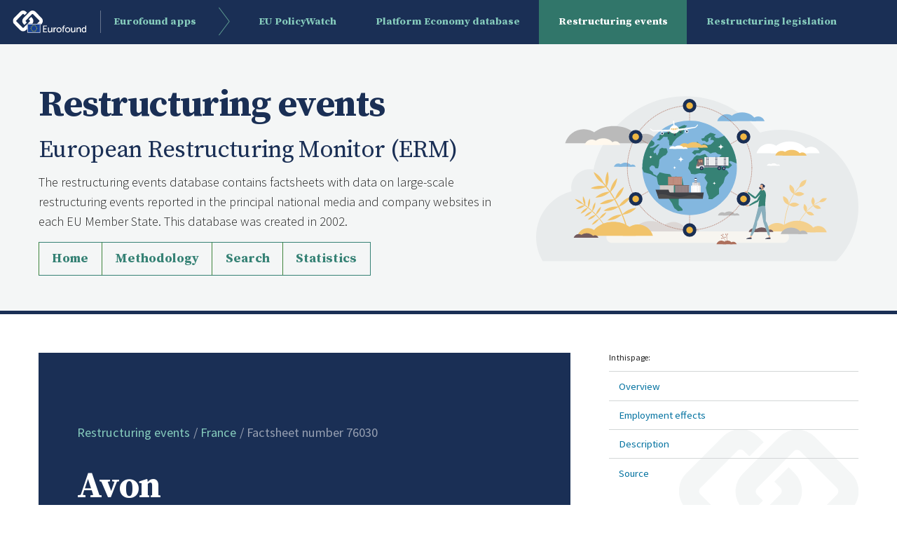

--- FILE ---
content_type: text/html; charset=utf-8
request_url: https://apps.eurofound.europa.eu/restructuring-events/detail/76030
body_size: 16697
content:



<!DOCTYPE html>
<html class="no-js" lang="en">
  <head>
    <meta charset="utf-8" />
    <meta http-equiv="x-ua-compatible" content="ie=edge" />
    <meta name="viewport" content="width=device-width, initial-scale=1.0" />
    
    <title>Avon | Closure | Factsheet 76030</title>

    <link
      rel="icon"
      type="image/x-icon"
      href="/restructuring-events/assets/img/effavicon.ico"
    />
    <link rel="stylesheet" href="/restructuring-events/assets/css/app.css" />
    

<link rel="stylesheet" href="/restructuring-events/assets/css/pages/detail.css" />


    <!--Webtools-->
    <script defer src="https://europa.eu/webtools/load.js" type="text/javascript"></script>
  
    <!--Cookie consent kit-->
    <script type="application/json">{ "utility" : "cck" }</script>

    <!--Fix CCK on mobile-->
	  <style>.cck-container {z-index:150!important;} .image a:hover {background-color:transparent}</style>

    <!--Europa Analytics-->
	  <script type="application/json">{"utility":"analytics","siteID":"354cb5e0-bff7-4f58-8932-b30b08c7dbfc","sitePath":["apps.eurofound.europa.eu"],"instance":"ec"}</script>
  </head>

  <body>
    <div class="page">
      <header class="header surface-c">
  <div>
    <div class="logo">
      <a
        href="https://apps.eurofound.europa.eu/"
        rel="external noopener noreferrer"
      >
        <span>Eurofound apps</span>
      </a>
    </div>

    <div
      class="title-bar"
      data-responsive-toggle="responsive-menu"
      data-hide-for="large"
    >
      <button class="menu-icon" type="button" data-toggle="responsive-menu">
        Menu
      </button>
    </div>

    <div class="top-bar" id="responsive-menu">
      <nav
        class="main-navigation"
        role="navigation"
        aria-label="Main navigation"
      >
        <ul
          class="menu vertical accordion-menu large-horizontal"
          data-accordion-menu
        >
          <li>
            <ul class="menu vertical nested large-horizontal is-active">
                
                    
                        <li><a href="https://static.eurofound.europa.eu/covid19db">EU PolicyWatch</a></li>
                    
                
                    
                        <li><a href="https://apps.eurofound.europa.eu/platformeconomydb">Platform Economy database</a></li>
                    
                
                    
                        <li class="active"><a href="https://apps.eurofound.europa.eu/restructuring-events">Restructuring events</a></li>
                    
                
                    
                        <li><a href="https://apps.eurofound.europa.eu/legislationdb/">Restructuring legislation</a></li>
                    
                
            </ul>
          </li>
        </ul>
      </nav>
    </div>
  </div>
</header>

      <main>
        

<section  class="site-header surface-b show-for-medium">
  <div>
    <div class="content">
      
      <p class="title">Restructuring events</p>
      

      <p class="subtitle display-h3">
        European Restructuring Monitor (ERM)
      </p>
      <p>
        The restructuring events database contains factsheets with data on large-scale restructuring events reported in the principal national media and company websites in each EU Member State. This database was created in 2002.
      </p>
      
    <div style="margin-top:15px" class=""> 
      <div class="secondary button-group hollow no-gaps stacked-for-small">
        <a class="button"  href="/restructuring-events">Home</a>
        <a class="button"  href="/restructuring-events/methodology">Methodology</a>
        <a class="button"  href="/restructuring-events/search">Search</a>
        <a class="button"  href="/restructuring-events/calculator">Statistics</a>
      </div>
  </div>
    
    </div>
    <div class="image">
      <a href="/restructuring-events"  style="background-color: transparent !important;" title="Home">
      <img
        alt="Restructuring events database"
        src="/restructuring-events/assets/img/restructuring-events.svg"
      />
    </a>
    </div>
  </div>
</section>

        <section class="main-content">
          

<div>
	<div class="content">

			<div class="page-header surface-c panel" id="case-overview" data-magellan-target="case-overview" >
				<nav aria-label="You are here:" role="navigation">
					<ul class="breadcrumbs" style="padding-top: 50px">
						<li><a href="/restructuring-events">Restructuring events</a></li>
						<li><a href="/restructuring-events/countries/France">France</a></li>
						<li>
							<span class="show-for-sr">Current:</span> Factsheet number 76030
						</li>
					</ul>
				</nav>
				<h1>Avon</h1>
			</div>

		<div class="rich-text">
			<div class="panel surface-b">
				<dl>
					<dt>Type</dt>
					<dd><a href="/restructuring-events/types/Closure">Closure</a></dd>
					<dt>Country</dt>
					<dd><a href="/restructuring-events/countries/France">France</a></dd>
					
					

					<dt>Region </dt>
					<dd>
						Ile-de-France; Ile-de-France; Seine-Saint-Denis 
					</dd>
				
					<dt>Location of affected unit(s)</dt>
					<dd>Villepinte (Seine-Saint-Denis) </dd>
				
					<dt>Sector</dt>
					<dd><a href="../sectors/Wholesale_Retail">Wholesale / Retail</a><br>47 - Retail trade<br>47.7 - Retail sale of other goods, except motor vehicles and motorcycles<br>47.75 - Retail sale of cosmetic and toilet articles</dd>				
					
					

					
				</dl>
			</div>
			
			<hr>

			<div
				id="employment-effects"
				class="panel surface-b rich-text employment-effects grid-x"
				data-magellan-target="employment-effects"
			>
				<div class="cell small-12 grid-x">
					

					
					

						
						
						<div class="cell small-12 employment-impact job-loss grid-x">
							<div class="cell mall-12 medium-9 header-container">
								<span class="employment-impact-title">127 jobs</span>
								<br>
								<span class="employment-impact-description">Number of planned job losses</span>
							</div>
							<div class="cell small-3 img-container show-for-medium">
								<img src="/restructuring-events/assets/img/job-loss.svg"  alt="Job loss"/>
							</div>
						</div>
						
											
						
						

						
				</div>

				<div class="cell small-12">
					<dl>
						<dt>Announcement Date</dt>
						<dd>14 October 2013</dd>
						<dt>Employment effect (start)</dt>
						<dd>1 November 2013</dd>
						<dt>Foreseen end date</dt>
						<dd>31 December 2013</dd>
					</dl>
				</div>
			</div>

			<hr>

			<h2 id="description" data-magellan-target="description">Description</h2>

			<p>Cosmetics company Avon is to cease its activities in France by the end of October with the consequent loss of 127 job jobs.</p>
<p>The measure will affect all contracted workers in Villepinte (Seine-Saint-Denis). Additionally, it impacts about 11,000 non-contracted vendors that distributed Avon products on a local basis. The latter workers are not to be included in the social plan.</p>
<p>The company is to be liquidated in the next weeks. According management, it made deficits each year since 2000.</p>
<p>Worker representatives have criticized the company’s decision, also claiming that it had not followed the regular procedure for redundancies. The management will meet unions in further negotiations over the closure.</p>
<p>Avon group is based in the US and operates in over 140 countries.</p>
			

			<hr>

			
			<h2 id="sources" data-magellan-target="sources">Sources</h2>
			<ul class="bullet-list">
				
				<li>
					
						22 October 2013: Le Figaro 
					
				</li>
				
				<li>
					
						14 October 2013: BBC 
					
				</li>
				
				<li>
					
						19 October 2013: Le Républicain Lorrain 
					
				</li>
				
			</ul>

			
			<div class="citation panel surface-b">
				<h3 class="heading">Citation</h3>
				<p id="citation-text">
					Eurofound (2013), Avon, Closure in France, factsheet number 76030, European Restructuring Monitor. Dublin, https://apps.eurofound.europa.eu/restructuring-events/detail/76030.
				</p>
				<div class="button-group">
					<button class="button icon-right icon-copy" onclick="copyCitationToClipboard()">Copy citation</button>
					
					<script type="application/json">{
						"service": "sbkm",
						"css": {
						"button": "button secondary icon-right icon-share"
						}
					  }
					</script>
				</div>
			</div>

		</div>
	</div>

	
	<aside class="table-of-contents" id="sticky-toc">
		<div class="sticky-container" data-sticky-container>
			<div class="sticky" data-sticky data-sticky-on="large" data-top-anchor="sticky-toc:top"
				data-btm-anchor="sticky-toc:bottom">
				<nav role="navigation" aria-label="Table of contents">
					<h2 class="title">In this page:</h2>
					<ul class="vertical menu" data-magellan>
						<li><a href="#case-overview">Overview</a></li>
						<li><a href="#employment-effects">Employment effects</a></li>
						<li><a href="#description">Description</a></li>
						<li><a href="#sources">Source</a></li>
					</ul>
				</nav>
			</div>
		</div>
	</aside>
</div>


        </section>
        
        <section class="promo-footer surface-a">
	<h2>Eurofound publications on restructuring</h2>
	<ul class="grid-x grid-margin-x large-up-2">
		
		<li class="cell">
			<article class="teaser surface-b side-image">
				<div class="content-wrapper">
					<div class="content">
						<h3 class="title">
					<a href="https://www.eurofound.europa.eu/publications/all/restructuring-legislation-2023-2025-developments">Restructuring legislation: 2023–2025 developments</a>
				  </h3>
						<p class="description">Eurofound’s ERM restructuring legislation database offers an overview of key restructuring-related regulations in the EU Member States and Norway. Its content is continuously updated to reflect any changes made by national legislators in response to, for instance, policy shifts, legal...</p>
						<ul class="meta top">
							<li class="date">
								<label class="show-for-sr">Date</label>
								<span>17 Nov 2025</span>
							</li>
						</ul>
					</div>
				</div>
			  <div class="image-wrapper">
				<img alt="img text" src="https://a.storyblok.com/f/279033/6314x2649/000da02286/ef25078_image.jpeg/m/400x0/">
			  </div>
			</article>
			
		</li>
		
		<li class="cell">
			<article class="teaser surface-b side-image">
				<div class="content-wrapper">
					<div class="content">
						<h3 class="title">
					<a href="https://www.eurofound.europa.eu/publications/all/battery-manufacturing-in-the-eu-from-hope-to-crisis-to-hope-again">Battery manufacturing in the EU: From hope to crisis to hope again?</a>
				  </h3>
						<p class="description">Can Europe still achieve its ambitions for battery manufacturing? To answer this, the article looks at data from Eurofound’s European Restructuring Monitor and explores what recent large-scale restructuring events reveal about the state of play in the EU battery sector.</p>
						<ul class="meta top">
							<li class="date">
								<label class="show-for-sr">Date</label>
								<span>15 Oct 2025</span>
							</li>
						</ul>
					</div>
				</div>
			  <div class="image-wrapper">
				<img alt="img text" src="https://a.storyblok.com/f/279033/5824x3264/405b1e6834/ef25068-adobestock_1279070935.jpeg/m/400x0/">
			  </div>
			</article>
			
		</li>
		
		<li class="cell">
			<article class="teaser surface-b side-image">
				<div class="content-wrapper">
					<div class="content">
						<h3 class="title">
					<a href="https://www.eurofound.europa.eu/publications/all/european-restructuring-monitor-the-database-and-its-methodology">European Restructuring Monitor: The database and its methodology</a>
				  </h3>
						<p class="description">This working paper offers a comprehensive methodological overview of the European Restructuring Monitor (ERM) databases. Even though the methodology has not changed over time, new categories have been added, and the way it has been used by researchers and policymakers...</p>
						<ul class="meta top">
							<li class="date">
								<label class="show-for-sr">Date</label>
								<span>18 Sep 2025</span>
							</li>
						</ul>
					</div>
				</div>
			  <div class="image-wrapper">
				<img alt="img text" src="https://a.storyblok.com/f/279033/6000x4000/3e56999429/ef25023_adobestock_350406348_visoot_used.jpeg/m/400x0/">
			  </div>
			</article>
			
		</li>
		
		<li class="cell">
			<article class="teaser surface-b side-image">
				<div class="content-wrapper">
					<div class="content">
						<h3 class="title">
					<a href="https://www.eurofound.europa.eu/publications/all/company-restructuring-and-the-twin-transitions-evidence-from-the-european-restructuring-monitor">Company restructuring and the twin transitions: Evidence from the European Restructuring Monitor</a>
				  </h3>
						<p class="description">This Eurofound research paper explores key trends in restructuring in recent years, highlighting the companies that announced the largest job losses and job gains in the EU. It builds on an analysis of company announcements recorded in Eurofound’s European Restructuring...</p>
						<ul class="meta top">
							<li class="date">
								<label class="show-for-sr">Date</label>
								<span>18 Sep 2025</span>
							</li>
						</ul>
					</div>
				</div>
			  <div class="image-wrapper">
				<img alt="img text" src="https://a.storyblok.com/f/279033/6000x4000/3e56999429/ef25023_adobestock_350406348_visoot_used.jpeg/m/400x0/">
			  </div>
			</article>
			
		</li>
		
		<li class="cell">
			<article class="teaser surface-b side-image">
				<div class="content-wrapper">
					<div class="content">
						<h3 class="title">
					<a href="https://www.eurofound.europa.eu/publications/all/tech-employment-eu-what-happened-after-2023s-big-redundancy-wave">Tech employment in the EU – What happened after 2023’s big redundancy wave?</a>
				  </h3>
						<p class="description">In 2023, thousands of workers in big tech lost their jobs. Meta, Amazon, Google, Apple, Microsoft and Salesforce had been considered to offer good and secure jobs up to this point. Giants of the information and communication technology (ICT) sector,...</p>
						<ul class="meta top">
							<li class="date">
								<label class="show-for-sr">Date</label>
								<span>29 Jan 2025</span>
							</li>
						</ul>
					</div>
				</div>
			  <div class="image-wrapper">
				<img alt="img text" src="https://a.storyblok.com/f/279033/ed9ab2e5cd/ef24023.png/m/400x0/">
			  </div>
			</article>
			
		</li>
		
		<li class="cell">
			<article class="teaser surface-b side-image">
				<div class="content-wrapper">
					<div class="content">
						<h3 class="title">
					<a href="https://www.eurofound.europa.eu/publications/all/employment-eus-automotive-sector">Employment in the EU’s automotive sector</a>
				  </h3>
						<p class="description">In 2024, the automotive sector in the EU came to the fore in public and policy discussions. The focus was on the slowdown in electric vehicle (EV) sales, rising global competition, belated investments in new technologies, and the potential closure...</p>
						<ul class="meta top">
							<li class="date">
								<label class="show-for-sr">Date</label>
								<span>27 Jan 2025</span>
							</li>
						</ul>
					</div>
				</div>
			  <div class="image-wrapper">
				<img alt="img text" src="https://a.storyblok.com/f/279033/b68bb97b09/ef25036.png/m/400x0/">
			  </div>
			</article>
			
		</li>
		
	</ul>
</section>

        
      </main>

      <footer class="footer surface-d">
  <div>
    <div class="footer-top">
      <div class="logo">
        <a href="https://www.eurofound.europa.eu/"><span>Eurofound</span></a>
      </div>
      <p class="moto">
        <a href="https://apps.eurofound.europa.eu">Eurofound apps</a>
      </p>

      <div class="small-list horizontal bullets rich-text">
        <h2 class="heading show-for-sr">Quick links</h2>
        <ul>
          
            <li><a href="https://static.eurofound.europa.eu/covid19db">EU PolicyWatch</a></li>
          
            <li><a href="https://apps.eurofound.europa.eu/platformeconomydb">Platform Economy database</a></li>
          
            <li><a href="https://apps.eurofound.europa.eu/restructuring-events">Restructuring events</a></li>
          
            <li><a href="https://apps.eurofound.europa.eu/legislationdb/">Restructuring legislation</a></li>
          
        </ul>
      </div>
    </div>
  </div>
</footer>

    </div>
    <script src="/restructuring-events/assets/js/app.js"></script>
    

<script src="/restructuring-events/assets/js/scripts/detail-page.js"></script>

  </body>
</html>
